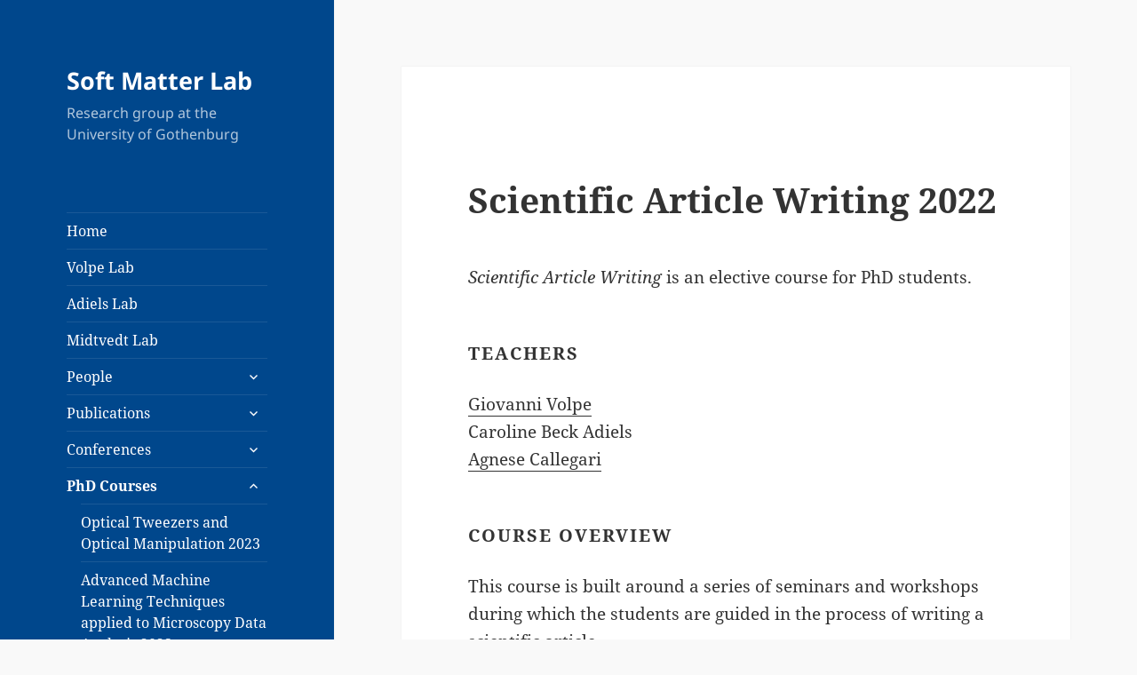

--- FILE ---
content_type: text/html; charset=UTF-8
request_url: http://softmatterlab.org/courses/scientific-article-writing-2022/
body_size: 13975
content:
<!DOCTYPE html>
<html lang="en" class="no-js">
<head>
	<meta charset="UTF-8">
	<meta name="viewport" content="width=device-width, initial-scale=1.0">
	<link rel="profile" href="https://gmpg.org/xfn/11">
	<link rel="pingback" href="http://softmatterlab.org/xmlrpc.php">
	<script>
(function(html){html.className = html.className.replace(/\bno-js\b/,'js')})(document.documentElement);
//# sourceURL=twentyfifteen_javascript_detection
</script>
<title>Scientific Article Writing 2022 &#8211; Soft Matter Lab</title>
<meta name='robots' content='max-image-preview:large' />
	<style>img:is([sizes="auto" i], [sizes^="auto," i]) { contain-intrinsic-size: 3000px 1500px }</style>
	<link rel='dns-prefetch' href='//secure.gravatar.com' />
<link rel='dns-prefetch' href='//stats.wp.com' />
<link rel='dns-prefetch' href='//v0.wordpress.com' />
<link rel="alternate" type="application/rss+xml" title="Soft Matter Lab &raquo; Feed" href="https://softmatterlab.org/feed/" />
<link rel="alternate" type="application/rss+xml" title="Soft Matter Lab &raquo; Comments Feed" href="https://softmatterlab.org/comments/feed/" />
<script>
window._wpemojiSettings = {"baseUrl":"https:\/\/s.w.org\/images\/core\/emoji\/16.0.1\/72x72\/","ext":".png","svgUrl":"https:\/\/s.w.org\/images\/core\/emoji\/16.0.1\/svg\/","svgExt":".svg","source":{"concatemoji":"http:\/\/softmatterlab.org\/wp-includes\/js\/wp-emoji-release.min.js?ver=6.8.3"}};
/*! This file is auto-generated */
!function(s,n){var o,i,e;function c(e){try{var t={supportTests:e,timestamp:(new Date).valueOf()};sessionStorage.setItem(o,JSON.stringify(t))}catch(e){}}function p(e,t,n){e.clearRect(0,0,e.canvas.width,e.canvas.height),e.fillText(t,0,0);var t=new Uint32Array(e.getImageData(0,0,e.canvas.width,e.canvas.height).data),a=(e.clearRect(0,0,e.canvas.width,e.canvas.height),e.fillText(n,0,0),new Uint32Array(e.getImageData(0,0,e.canvas.width,e.canvas.height).data));return t.every(function(e,t){return e===a[t]})}function u(e,t){e.clearRect(0,0,e.canvas.width,e.canvas.height),e.fillText(t,0,0);for(var n=e.getImageData(16,16,1,1),a=0;a<n.data.length;a++)if(0!==n.data[a])return!1;return!0}function f(e,t,n,a){switch(t){case"flag":return n(e,"\ud83c\udff3\ufe0f\u200d\u26a7\ufe0f","\ud83c\udff3\ufe0f\u200b\u26a7\ufe0f")?!1:!n(e,"\ud83c\udde8\ud83c\uddf6","\ud83c\udde8\u200b\ud83c\uddf6")&&!n(e,"\ud83c\udff4\udb40\udc67\udb40\udc62\udb40\udc65\udb40\udc6e\udb40\udc67\udb40\udc7f","\ud83c\udff4\u200b\udb40\udc67\u200b\udb40\udc62\u200b\udb40\udc65\u200b\udb40\udc6e\u200b\udb40\udc67\u200b\udb40\udc7f");case"emoji":return!a(e,"\ud83e\udedf")}return!1}function g(e,t,n,a){var r="undefined"!=typeof WorkerGlobalScope&&self instanceof WorkerGlobalScope?new OffscreenCanvas(300,150):s.createElement("canvas"),o=r.getContext("2d",{willReadFrequently:!0}),i=(o.textBaseline="top",o.font="600 32px Arial",{});return e.forEach(function(e){i[e]=t(o,e,n,a)}),i}function t(e){var t=s.createElement("script");t.src=e,t.defer=!0,s.head.appendChild(t)}"undefined"!=typeof Promise&&(o="wpEmojiSettingsSupports",i=["flag","emoji"],n.supports={everything:!0,everythingExceptFlag:!0},e=new Promise(function(e){s.addEventListener("DOMContentLoaded",e,{once:!0})}),new Promise(function(t){var n=function(){try{var e=JSON.parse(sessionStorage.getItem(o));if("object"==typeof e&&"number"==typeof e.timestamp&&(new Date).valueOf()<e.timestamp+604800&&"object"==typeof e.supportTests)return e.supportTests}catch(e){}return null}();if(!n){if("undefined"!=typeof Worker&&"undefined"!=typeof OffscreenCanvas&&"undefined"!=typeof URL&&URL.createObjectURL&&"undefined"!=typeof Blob)try{var e="postMessage("+g.toString()+"("+[JSON.stringify(i),f.toString(),p.toString(),u.toString()].join(",")+"));",a=new Blob([e],{type:"text/javascript"}),r=new Worker(URL.createObjectURL(a),{name:"wpTestEmojiSupports"});return void(r.onmessage=function(e){c(n=e.data),r.terminate(),t(n)})}catch(e){}c(n=g(i,f,p,u))}t(n)}).then(function(e){for(var t in e)n.supports[t]=e[t],n.supports.everything=n.supports.everything&&n.supports[t],"flag"!==t&&(n.supports.everythingExceptFlag=n.supports.everythingExceptFlag&&n.supports[t]);n.supports.everythingExceptFlag=n.supports.everythingExceptFlag&&!n.supports.flag,n.DOMReady=!1,n.readyCallback=function(){n.DOMReady=!0}}).then(function(){return e}).then(function(){var e;n.supports.everything||(n.readyCallback(),(e=n.source||{}).concatemoji?t(e.concatemoji):e.wpemoji&&e.twemoji&&(t(e.twemoji),t(e.wpemoji)))}))}((window,document),window._wpemojiSettings);
</script>
<link rel='stylesheet' id='twentyfifteen-jetpack-css' href='http://softmatterlab.org/wp-content/plugins/jetpack/modules/theme-tools/compat/twentyfifteen.css?ver=15.4' media='all' />
<style id='wp-emoji-styles-inline-css'>

	img.wp-smiley, img.emoji {
		display: inline !important;
		border: none !important;
		box-shadow: none !important;
		height: 1em !important;
		width: 1em !important;
		margin: 0 0.07em !important;
		vertical-align: -0.1em !important;
		background: none !important;
		padding: 0 !important;
	}
</style>
<link rel='stylesheet' id='wp-block-library-css' href='http://softmatterlab.org/wp-includes/css/dist/block-library/style.min.css?ver=6.8.3' media='all' />
<style id='wp-block-library-theme-inline-css'>
.wp-block-audio :where(figcaption){color:#555;font-size:13px;text-align:center}.is-dark-theme .wp-block-audio :where(figcaption){color:#ffffffa6}.wp-block-audio{margin:0 0 1em}.wp-block-code{border:1px solid #ccc;border-radius:4px;font-family:Menlo,Consolas,monaco,monospace;padding:.8em 1em}.wp-block-embed :where(figcaption){color:#555;font-size:13px;text-align:center}.is-dark-theme .wp-block-embed :where(figcaption){color:#ffffffa6}.wp-block-embed{margin:0 0 1em}.blocks-gallery-caption{color:#555;font-size:13px;text-align:center}.is-dark-theme .blocks-gallery-caption{color:#ffffffa6}:root :where(.wp-block-image figcaption){color:#555;font-size:13px;text-align:center}.is-dark-theme :root :where(.wp-block-image figcaption){color:#ffffffa6}.wp-block-image{margin:0 0 1em}.wp-block-pullquote{border-bottom:4px solid;border-top:4px solid;color:currentColor;margin-bottom:1.75em}.wp-block-pullquote cite,.wp-block-pullquote footer,.wp-block-pullquote__citation{color:currentColor;font-size:.8125em;font-style:normal;text-transform:uppercase}.wp-block-quote{border-left:.25em solid;margin:0 0 1.75em;padding-left:1em}.wp-block-quote cite,.wp-block-quote footer{color:currentColor;font-size:.8125em;font-style:normal;position:relative}.wp-block-quote:where(.has-text-align-right){border-left:none;border-right:.25em solid;padding-left:0;padding-right:1em}.wp-block-quote:where(.has-text-align-center){border:none;padding-left:0}.wp-block-quote.is-large,.wp-block-quote.is-style-large,.wp-block-quote:where(.is-style-plain){border:none}.wp-block-search .wp-block-search__label{font-weight:700}.wp-block-search__button{border:1px solid #ccc;padding:.375em .625em}:where(.wp-block-group.has-background){padding:1.25em 2.375em}.wp-block-separator.has-css-opacity{opacity:.4}.wp-block-separator{border:none;border-bottom:2px solid;margin-left:auto;margin-right:auto}.wp-block-separator.has-alpha-channel-opacity{opacity:1}.wp-block-separator:not(.is-style-wide):not(.is-style-dots){width:100px}.wp-block-separator.has-background:not(.is-style-dots){border-bottom:none;height:1px}.wp-block-separator.has-background:not(.is-style-wide):not(.is-style-dots){height:2px}.wp-block-table{margin:0 0 1em}.wp-block-table td,.wp-block-table th{word-break:normal}.wp-block-table :where(figcaption){color:#555;font-size:13px;text-align:center}.is-dark-theme .wp-block-table :where(figcaption){color:#ffffffa6}.wp-block-video :where(figcaption){color:#555;font-size:13px;text-align:center}.is-dark-theme .wp-block-video :where(figcaption){color:#ffffffa6}.wp-block-video{margin:0 0 1em}:root :where(.wp-block-template-part.has-background){margin-bottom:0;margin-top:0;padding:1.25em 2.375em}
</style>
<style id='classic-theme-styles-inline-css'>
/*! This file is auto-generated */
.wp-block-button__link{color:#fff;background-color:#32373c;border-radius:9999px;box-shadow:none;text-decoration:none;padding:calc(.667em + 2px) calc(1.333em + 2px);font-size:1.125em}.wp-block-file__button{background:#32373c;color:#fff;text-decoration:none}
</style>
<link rel='stylesheet' id='mediaelement-css' href='http://softmatterlab.org/wp-includes/js/mediaelement/mediaelementplayer-legacy.min.css?ver=4.2.17' media='all' />
<link rel='stylesheet' id='wp-mediaelement-css' href='http://softmatterlab.org/wp-includes/js/mediaelement/wp-mediaelement.min.css?ver=6.8.3' media='all' />
<style id='jetpack-sharing-buttons-style-inline-css'>
.jetpack-sharing-buttons__services-list{display:flex;flex-direction:row;flex-wrap:wrap;gap:0;list-style-type:none;margin:5px;padding:0}.jetpack-sharing-buttons__services-list.has-small-icon-size{font-size:12px}.jetpack-sharing-buttons__services-list.has-normal-icon-size{font-size:16px}.jetpack-sharing-buttons__services-list.has-large-icon-size{font-size:24px}.jetpack-sharing-buttons__services-list.has-huge-icon-size{font-size:36px}@media print{.jetpack-sharing-buttons__services-list{display:none!important}}.editor-styles-wrapper .wp-block-jetpack-sharing-buttons{gap:0;padding-inline-start:0}ul.jetpack-sharing-buttons__services-list.has-background{padding:1.25em 2.375em}
</style>
<link rel='stylesheet' id='font-awesome-css' href='http://softmatterlab.org/wp-content/plugins/contact-widgets/assets/css/font-awesome.min.css?ver=4.7.0' media='all' />
<style id='global-styles-inline-css'>
:root{--wp--preset--aspect-ratio--square: 1;--wp--preset--aspect-ratio--4-3: 4/3;--wp--preset--aspect-ratio--3-4: 3/4;--wp--preset--aspect-ratio--3-2: 3/2;--wp--preset--aspect-ratio--2-3: 2/3;--wp--preset--aspect-ratio--16-9: 16/9;--wp--preset--aspect-ratio--9-16: 9/16;--wp--preset--color--black: #000000;--wp--preset--color--cyan-bluish-gray: #abb8c3;--wp--preset--color--white: #fff;--wp--preset--color--pale-pink: #f78da7;--wp--preset--color--vivid-red: #cf2e2e;--wp--preset--color--luminous-vivid-orange: #ff6900;--wp--preset--color--luminous-vivid-amber: #fcb900;--wp--preset--color--light-green-cyan: #7bdcb5;--wp--preset--color--vivid-green-cyan: #00d084;--wp--preset--color--pale-cyan-blue: #8ed1fc;--wp--preset--color--vivid-cyan-blue: #0693e3;--wp--preset--color--vivid-purple: #9b51e0;--wp--preset--color--dark-gray: #111;--wp--preset--color--light-gray: #f1f1f1;--wp--preset--color--yellow: #f4ca16;--wp--preset--color--dark-brown: #352712;--wp--preset--color--medium-pink: #e53b51;--wp--preset--color--light-pink: #ffe5d1;--wp--preset--color--dark-purple: #2e2256;--wp--preset--color--purple: #674970;--wp--preset--color--blue-gray: #22313f;--wp--preset--color--bright-blue: #55c3dc;--wp--preset--color--light-blue: #e9f2f9;--wp--preset--gradient--vivid-cyan-blue-to-vivid-purple: linear-gradient(135deg,rgba(6,147,227,1) 0%,rgb(155,81,224) 100%);--wp--preset--gradient--light-green-cyan-to-vivid-green-cyan: linear-gradient(135deg,rgb(122,220,180) 0%,rgb(0,208,130) 100%);--wp--preset--gradient--luminous-vivid-amber-to-luminous-vivid-orange: linear-gradient(135deg,rgba(252,185,0,1) 0%,rgba(255,105,0,1) 100%);--wp--preset--gradient--luminous-vivid-orange-to-vivid-red: linear-gradient(135deg,rgba(255,105,0,1) 0%,rgb(207,46,46) 100%);--wp--preset--gradient--very-light-gray-to-cyan-bluish-gray: linear-gradient(135deg,rgb(238,238,238) 0%,rgb(169,184,195) 100%);--wp--preset--gradient--cool-to-warm-spectrum: linear-gradient(135deg,rgb(74,234,220) 0%,rgb(151,120,209) 20%,rgb(207,42,186) 40%,rgb(238,44,130) 60%,rgb(251,105,98) 80%,rgb(254,248,76) 100%);--wp--preset--gradient--blush-light-purple: linear-gradient(135deg,rgb(255,206,236) 0%,rgb(152,150,240) 100%);--wp--preset--gradient--blush-bordeaux: linear-gradient(135deg,rgb(254,205,165) 0%,rgb(254,45,45) 50%,rgb(107,0,62) 100%);--wp--preset--gradient--luminous-dusk: linear-gradient(135deg,rgb(255,203,112) 0%,rgb(199,81,192) 50%,rgb(65,88,208) 100%);--wp--preset--gradient--pale-ocean: linear-gradient(135deg,rgb(255,245,203) 0%,rgb(182,227,212) 50%,rgb(51,167,181) 100%);--wp--preset--gradient--electric-grass: linear-gradient(135deg,rgb(202,248,128) 0%,rgb(113,206,126) 100%);--wp--preset--gradient--midnight: linear-gradient(135deg,rgb(2,3,129) 0%,rgb(40,116,252) 100%);--wp--preset--gradient--dark-gray-gradient-gradient: linear-gradient(90deg, rgba(17,17,17,1) 0%, rgba(42,42,42,1) 100%);--wp--preset--gradient--light-gray-gradient: linear-gradient(90deg, rgba(241,241,241,1) 0%, rgba(215,215,215,1) 100%);--wp--preset--gradient--white-gradient: linear-gradient(90deg, rgba(255,255,255,1) 0%, rgba(230,230,230,1) 100%);--wp--preset--gradient--yellow-gradient: linear-gradient(90deg, rgba(244,202,22,1) 0%, rgba(205,168,10,1) 100%);--wp--preset--gradient--dark-brown-gradient: linear-gradient(90deg, rgba(53,39,18,1) 0%, rgba(91,67,31,1) 100%);--wp--preset--gradient--medium-pink-gradient: linear-gradient(90deg, rgba(229,59,81,1) 0%, rgba(209,28,51,1) 100%);--wp--preset--gradient--light-pink-gradient: linear-gradient(90deg, rgba(255,229,209,1) 0%, rgba(255,200,158,1) 100%);--wp--preset--gradient--dark-purple-gradient: linear-gradient(90deg, rgba(46,34,86,1) 0%, rgba(66,48,123,1) 100%);--wp--preset--gradient--purple-gradient: linear-gradient(90deg, rgba(103,73,112,1) 0%, rgba(131,93,143,1) 100%);--wp--preset--gradient--blue-gray-gradient: linear-gradient(90deg, rgba(34,49,63,1) 0%, rgba(52,75,96,1) 100%);--wp--preset--gradient--bright-blue-gradient: linear-gradient(90deg, rgba(85,195,220,1) 0%, rgba(43,180,211,1) 100%);--wp--preset--gradient--light-blue-gradient: linear-gradient(90deg, rgba(233,242,249,1) 0%, rgba(193,218,238,1) 100%);--wp--preset--font-size--small: 13px;--wp--preset--font-size--medium: 20px;--wp--preset--font-size--large: 36px;--wp--preset--font-size--x-large: 42px;--wp--preset--spacing--20: 0.44rem;--wp--preset--spacing--30: 0.67rem;--wp--preset--spacing--40: 1rem;--wp--preset--spacing--50: 1.5rem;--wp--preset--spacing--60: 2.25rem;--wp--preset--spacing--70: 3.38rem;--wp--preset--spacing--80: 5.06rem;--wp--preset--shadow--natural: 6px 6px 9px rgba(0, 0, 0, 0.2);--wp--preset--shadow--deep: 12px 12px 50px rgba(0, 0, 0, 0.4);--wp--preset--shadow--sharp: 6px 6px 0px rgba(0, 0, 0, 0.2);--wp--preset--shadow--outlined: 6px 6px 0px -3px rgba(255, 255, 255, 1), 6px 6px rgba(0, 0, 0, 1);--wp--preset--shadow--crisp: 6px 6px 0px rgba(0, 0, 0, 1);}:where(.is-layout-flex){gap: 0.5em;}:where(.is-layout-grid){gap: 0.5em;}body .is-layout-flex{display: flex;}.is-layout-flex{flex-wrap: wrap;align-items: center;}.is-layout-flex > :is(*, div){margin: 0;}body .is-layout-grid{display: grid;}.is-layout-grid > :is(*, div){margin: 0;}:where(.wp-block-columns.is-layout-flex){gap: 2em;}:where(.wp-block-columns.is-layout-grid){gap: 2em;}:where(.wp-block-post-template.is-layout-flex){gap: 1.25em;}:where(.wp-block-post-template.is-layout-grid){gap: 1.25em;}.has-black-color{color: var(--wp--preset--color--black) !important;}.has-cyan-bluish-gray-color{color: var(--wp--preset--color--cyan-bluish-gray) !important;}.has-white-color{color: var(--wp--preset--color--white) !important;}.has-pale-pink-color{color: var(--wp--preset--color--pale-pink) !important;}.has-vivid-red-color{color: var(--wp--preset--color--vivid-red) !important;}.has-luminous-vivid-orange-color{color: var(--wp--preset--color--luminous-vivid-orange) !important;}.has-luminous-vivid-amber-color{color: var(--wp--preset--color--luminous-vivid-amber) !important;}.has-light-green-cyan-color{color: var(--wp--preset--color--light-green-cyan) !important;}.has-vivid-green-cyan-color{color: var(--wp--preset--color--vivid-green-cyan) !important;}.has-pale-cyan-blue-color{color: var(--wp--preset--color--pale-cyan-blue) !important;}.has-vivid-cyan-blue-color{color: var(--wp--preset--color--vivid-cyan-blue) !important;}.has-vivid-purple-color{color: var(--wp--preset--color--vivid-purple) !important;}.has-black-background-color{background-color: var(--wp--preset--color--black) !important;}.has-cyan-bluish-gray-background-color{background-color: var(--wp--preset--color--cyan-bluish-gray) !important;}.has-white-background-color{background-color: var(--wp--preset--color--white) !important;}.has-pale-pink-background-color{background-color: var(--wp--preset--color--pale-pink) !important;}.has-vivid-red-background-color{background-color: var(--wp--preset--color--vivid-red) !important;}.has-luminous-vivid-orange-background-color{background-color: var(--wp--preset--color--luminous-vivid-orange) !important;}.has-luminous-vivid-amber-background-color{background-color: var(--wp--preset--color--luminous-vivid-amber) !important;}.has-light-green-cyan-background-color{background-color: var(--wp--preset--color--light-green-cyan) !important;}.has-vivid-green-cyan-background-color{background-color: var(--wp--preset--color--vivid-green-cyan) !important;}.has-pale-cyan-blue-background-color{background-color: var(--wp--preset--color--pale-cyan-blue) !important;}.has-vivid-cyan-blue-background-color{background-color: var(--wp--preset--color--vivid-cyan-blue) !important;}.has-vivid-purple-background-color{background-color: var(--wp--preset--color--vivid-purple) !important;}.has-black-border-color{border-color: var(--wp--preset--color--black) !important;}.has-cyan-bluish-gray-border-color{border-color: var(--wp--preset--color--cyan-bluish-gray) !important;}.has-white-border-color{border-color: var(--wp--preset--color--white) !important;}.has-pale-pink-border-color{border-color: var(--wp--preset--color--pale-pink) !important;}.has-vivid-red-border-color{border-color: var(--wp--preset--color--vivid-red) !important;}.has-luminous-vivid-orange-border-color{border-color: var(--wp--preset--color--luminous-vivid-orange) !important;}.has-luminous-vivid-amber-border-color{border-color: var(--wp--preset--color--luminous-vivid-amber) !important;}.has-light-green-cyan-border-color{border-color: var(--wp--preset--color--light-green-cyan) !important;}.has-vivid-green-cyan-border-color{border-color: var(--wp--preset--color--vivid-green-cyan) !important;}.has-pale-cyan-blue-border-color{border-color: var(--wp--preset--color--pale-cyan-blue) !important;}.has-vivid-cyan-blue-border-color{border-color: var(--wp--preset--color--vivid-cyan-blue) !important;}.has-vivid-purple-border-color{border-color: var(--wp--preset--color--vivid-purple) !important;}.has-vivid-cyan-blue-to-vivid-purple-gradient-background{background: var(--wp--preset--gradient--vivid-cyan-blue-to-vivid-purple) !important;}.has-light-green-cyan-to-vivid-green-cyan-gradient-background{background: var(--wp--preset--gradient--light-green-cyan-to-vivid-green-cyan) !important;}.has-luminous-vivid-amber-to-luminous-vivid-orange-gradient-background{background: var(--wp--preset--gradient--luminous-vivid-amber-to-luminous-vivid-orange) !important;}.has-luminous-vivid-orange-to-vivid-red-gradient-background{background: var(--wp--preset--gradient--luminous-vivid-orange-to-vivid-red) !important;}.has-very-light-gray-to-cyan-bluish-gray-gradient-background{background: var(--wp--preset--gradient--very-light-gray-to-cyan-bluish-gray) !important;}.has-cool-to-warm-spectrum-gradient-background{background: var(--wp--preset--gradient--cool-to-warm-spectrum) !important;}.has-blush-light-purple-gradient-background{background: var(--wp--preset--gradient--blush-light-purple) !important;}.has-blush-bordeaux-gradient-background{background: var(--wp--preset--gradient--blush-bordeaux) !important;}.has-luminous-dusk-gradient-background{background: var(--wp--preset--gradient--luminous-dusk) !important;}.has-pale-ocean-gradient-background{background: var(--wp--preset--gradient--pale-ocean) !important;}.has-electric-grass-gradient-background{background: var(--wp--preset--gradient--electric-grass) !important;}.has-midnight-gradient-background{background: var(--wp--preset--gradient--midnight) !important;}.has-small-font-size{font-size: var(--wp--preset--font-size--small) !important;}.has-medium-font-size{font-size: var(--wp--preset--font-size--medium) !important;}.has-large-font-size{font-size: var(--wp--preset--font-size--large) !important;}.has-x-large-font-size{font-size: var(--wp--preset--font-size--x-large) !important;}
:where(.wp-block-post-template.is-layout-flex){gap: 1.25em;}:where(.wp-block-post-template.is-layout-grid){gap: 1.25em;}
:where(.wp-block-columns.is-layout-flex){gap: 2em;}:where(.wp-block-columns.is-layout-grid){gap: 2em;}
:root :where(.wp-block-pullquote){font-size: 1.5em;line-height: 1.6;}
</style>
<link rel='stylesheet' id='wpdm-fonticon-css' href='http://softmatterlab.org/wp-content/plugins/download-manager/assets/wpdm-iconfont/css/wpdm-icons.css?ver=6.8.3' media='all' />
<link rel='stylesheet' id='wpdm-front-css' href='http://softmatterlab.org/wp-content/plugins/download-manager/assets/css/front.min.css?ver=6.8.3' media='all' />
<link rel='stylesheet' id='parent-style-css' href='http://softmatterlab.org/wp-content/themes/twentyfifteen/style.css?ver=6.8.3' media='all' />
<link rel='stylesheet' id='child-style-css' href='http://softmatterlab.org/wp-content/themes/softmatterlab2018/style.css?ver=6.8.3' media='all' />
<link rel='stylesheet' id='twentyfifteen-fonts-css' href='http://softmatterlab.org/wp-content/themes/twentyfifteen/assets/fonts/noto-sans-plus-noto-serif-plus-inconsolata.css?ver=20230328' media='all' />
<link rel='stylesheet' id='genericons-css' href='http://softmatterlab.org/wp-content/plugins/jetpack/_inc/genericons/genericons/genericons.css?ver=3.1' media='all' />
<link rel='stylesheet' id='twentyfifteen-style-css' href='http://softmatterlab.org/wp-content/themes/softmatterlab2018/style.css?ver=20251202' media='all' />
<style id='twentyfifteen-style-inline-css'>

		/* Custom Header Background Color */
		body:before,
		.site-header {
			background-color: #00478c;
		}

		@media screen and (min-width: 59.6875em) {
			.site-header,
			.secondary {
				background-color: transparent;
			}

			.widget button,
			.widget input[type="button"],
			.widget input[type="reset"],
			.widget input[type="submit"],
			.widget_calendar tbody a,
			.widget_calendar tbody a:hover,
			.widget_calendar tbody a:focus {
				color: #00478c;
			}
		}
	

		/* Custom Sidebar Text Color */
		.site-title a,
		.site-description,
		.secondary-toggle:before {
			color: #ffffff;
		}

		.site-title a:hover,
		.site-title a:focus {
			color: rgba( 255, 255, 255, 0.7);
		}

		.secondary-toggle {
			border-color: rgba( 255, 255, 255, 0.1);
		}

		.secondary-toggle:hover,
		.secondary-toggle:focus {
			border-color: rgba( 255, 255, 255, 0.3);
		}

		.site-title a {
			outline-color: rgba( 255, 255, 255, 0.3);
		}

		@media screen and (min-width: 59.6875em) {
			.secondary a,
			.dropdown-toggle:after,
			.widget-title,
			.widget blockquote cite,
			.widget blockquote small {
				color: #ffffff;
			}

			.widget button,
			.widget input[type="button"],
			.widget input[type="reset"],
			.widget input[type="submit"],
			.widget_calendar tbody a {
				background-color: #ffffff;
			}

			.textwidget a {
				border-color: #ffffff;
			}

			.secondary a:hover,
			.secondary a:focus,
			.main-navigation .menu-item-description,
			.widget,
			.widget blockquote,
			.widget .wp-caption-text,
			.widget .gallery-caption {
				color: rgba( 255, 255, 255, 0.7);
			}

			.widget button:hover,
			.widget button:focus,
			.widget input[type="button"]:hover,
			.widget input[type="button"]:focus,
			.widget input[type="reset"]:hover,
			.widget input[type="reset"]:focus,
			.widget input[type="submit"]:hover,
			.widget input[type="submit"]:focus,
			.widget_calendar tbody a:hover,
			.widget_calendar tbody a:focus {
				background-color: rgba( 255, 255, 255, 0.7);
			}

			.widget blockquote {
				border-color: rgba( 255, 255, 255, 0.7);
			}

			.main-navigation ul,
			.main-navigation li,
			.secondary-toggle,
			.widget input,
			.widget textarea,
			.widget table,
			.widget th,
			.widget td,
			.widget pre,
			.widget li,
			.widget_categories .children,
			.widget_nav_menu .sub-menu,
			.widget_pages .children,
			.widget abbr[title] {
				border-color: rgba( 255, 255, 255, 0.1);
			}

			.dropdown-toggle:hover,
			.dropdown-toggle:focus,
			.widget hr {
				background-color: rgba( 255, 255, 255, 0.1);
			}

			.widget input:focus,
			.widget textarea:focus {
				border-color: rgba( 255, 255, 255, 0.3);
			}

			.sidebar a:focus,
			.dropdown-toggle:focus {
				outline-color: rgba( 255, 255, 255, 0.3);
			}
		}
	
</style>
<link rel='stylesheet' id='twentyfifteen-block-style-css' href='http://softmatterlab.org/wp-content/themes/twentyfifteen/css/blocks.css?ver=20240715' media='all' />
<script src="http://softmatterlab.org/wp-includes/js/jquery/jquery.min.js?ver=3.7.1" id="jquery-core-js"></script>
<script src="http://softmatterlab.org/wp-includes/js/jquery/jquery-migrate.min.js?ver=3.4.1" id="jquery-migrate-js"></script>
<script src="http://softmatterlab.org/wp-content/plugins/download-manager/assets/js/wpdm.min.js?ver=6.8.3" id="wpdm-frontend-js-js"></script>
<script id="wpdm-frontjs-js-extra">
var wpdm_url = {"home":"https:\/\/softmatterlab.org\/","site":"http:\/\/softmatterlab.org\/","ajax":"https:\/\/softmatterlab.org\/wp-admin\/admin-ajax.php"};
var wpdm_js = {"spinner":"<i class=\"wpdm-icon wpdm-sun wpdm-spin\"><\/i>","client_id":"260069efe83545f173a871f3433da4b8"};
var wpdm_strings = {"pass_var":"Password Verified!","pass_var_q":"Please click following button to start download.","start_dl":"Start Download"};
</script>
<script src="http://softmatterlab.org/wp-content/plugins/download-manager/assets/js/front.min.js?ver=3.3.44" id="wpdm-frontjs-js"></script>
<script id="twentyfifteen-script-js-extra">
var screenReaderText = {"expand":"<span class=\"screen-reader-text\">expand child menu<\/span>","collapse":"<span class=\"screen-reader-text\">collapse child menu<\/span>"};
</script>
<script src="http://softmatterlab.org/wp-content/themes/twentyfifteen/js/functions.js?ver=20250729" id="twentyfifteen-script-js" defer data-wp-strategy="defer"></script>
<link rel="https://api.w.org/" href="https://softmatterlab.org/wp-json/" /><link rel="alternate" title="JSON" type="application/json" href="https://softmatterlab.org/wp-json/wp/v2/pages/4951" /><link rel="EditURI" type="application/rsd+xml" title="RSD" href="https://softmatterlab.org/xmlrpc.php?rsd" />
<meta name="generator" content="WordPress 6.8.3" />
<link rel="canonical" href="https://softmatterlab.org/courses/scientific-article-writing-2022/" />
<link rel='shortlink' href='https://wp.me/P94u29-1hR' />
<link rel="alternate" title="oEmbed (JSON)" type="application/json+oembed" href="https://softmatterlab.org/wp-json/oembed/1.0/embed?url=https%3A%2F%2Fsoftmatterlab.org%2Fcourses%2Fscientific-article-writing-2022%2F" />
<link rel="alternate" title="oEmbed (XML)" type="text/xml+oembed" href="https://softmatterlab.org/wp-json/oembed/1.0/embed?url=https%3A%2F%2Fsoftmatterlab.org%2Fcourses%2Fscientific-article-writing-2022%2F&#038;format=xml" />
	<style>img#wpstats{display:none}</style>
		<style id="custom-background-css">
body.custom-background { background-color: #f9f9f9; }
</style>
	
<!-- Jetpack Open Graph Tags -->
<meta property="og:type" content="article" />
<meta property="og:title" content="Scientific Article Writing 2022" />
<meta property="og:url" content="https://softmatterlab.org/courses/scientific-article-writing-2022/" />
<meta property="og:description" content="Scientific Article Writing is an elective course for PhD students. Teachers Giovanni Volpe Caroline Beck Adiels Agnese Callegari Course overview This course is built around a series of seminars and…" />
<meta property="article:published_time" content="2022-03-08T12:49:11+00:00" />
<meta property="article:modified_time" content="2022-03-08T13:23:45+00:00" />
<meta property="og:site_name" content="Soft Matter Lab" />
<meta property="og:image" content="https://s0.wp.com/i/blank.jpg" />
<meta property="og:image:width" content="200" />
<meta property="og:image:height" content="200" />
<meta property="og:image:alt" content="" />
<meta name="twitter:text:title" content="Scientific Article Writing 2022" />
<meta name="twitter:card" content="summary" />

<!-- End Jetpack Open Graph Tags -->
		<style id="wp-custom-css">
			/* post-2 = home */
.post-2 h1, 
/* post-5 = people */
.post-5 h1, 
/* post-504 = OT Book */
.post-504 h1,
/* post-1206 = OTS2-2018 */
.post-1206 h1, 
/* post-4619 = SOCS Book */
.post-4619 h1, 
/* post-7231 = Deep Learning Crash Course */
.post-7231 h1 
{
	display:none;
}

/* page */
.page .post-thumbnail,
/* post-696 = Ercag Pince PhD Thesis*/
.post-696 .post-thumbnail,
/* post-1201 = Rafal Piwowarczyk Master Thesis*/
.post-1201 .post-thumbnail, 
/* post-1373 = Mite Mijalkov PhD Thesis*/
.post-1373 .post-thumbnail,
/* post-1667 = Freddie Ogemark & Maximilien Leyman Master Thesis */
.post-1667 .post-thumbnail,
/* post-2362 = Falko Schmidt half-time seminar*/
.post-2362 .post-thumbnail,
/* post-2364 = Theo Berglin & Adam Liberda Master Thes*/
.post-2364 .post-thumbnail,
/* post-2367 = Martin Selin Master Theis*/
.post-2367 .post-thumbnail,
/* post-2370 = Adrian Leidegren Master Theis*/
.post-2370 .post-thumbnail
{
	display:block;
}

/* People - person-list*/
.person-list li {
	list-style-type:none;
	margin-top:15px;
	margin-bottom:15px;
}

/* News - news-list */
.news-list .display-posts-listing .listing-item {
	list-style-type:none;
	min-height:50px;
	margin-top:25px;
	margin-bottom:25px;
}

.news-list .display-posts-listing .listing-item .title {
	border:none;
}

.news-list .display-posts-listing .listing-item .image {
	float:right;
	height:50px;
	width:50px;
	margin-right:10px;
	border:none;
}

.news-list .display-posts-listing .listing-item .date {
	font-size:smaller;
	display:block;
}

@media screen and (max-width: 600px) {
	.article-list .display-posts-listing .listing-item .image {
		float:none;
	}
}

/* Publications - presentation-list */
.presentation-list .display-posts-listing .listing-item {
	list-style-type:none;
	min-height:25px;
	margin-top:25px;
	margin-bottom:25px;
}

.presentation-list .display-posts-listing .listing-item .title {
	font-size:larger;
	border:none;
}

/* Publications - article-list */
.article-list .display-posts-listing .listing-item {
	list-style-type:none;
	min-height:150px;
	margin-top:25px;
	margin-bottom:25px;
}

.article-list .display-posts-listing .listing-item .title {
	font-size:larger;
	border:none;
}

.article-list .display-posts-listing .listing-item .image {
	float:left;
	height:150px;
	margin-right:10px;
	border:none;
}

@media screen and (max-width: 600px) {
	.article-list .display-posts-listing .listing-item .image {
		float:none;
	}
}

/* article-list presentation-list */
.article-list li,
.presentation-list  li {
	margin-top:25px;
	margin-bottom:25px;
}

.article-list li strong a,
.presentation-list li a {
	border:none;
}

/* article-image */
.post-thumbnail {
	display:none;
}

.entry-title{
	padding-top:50px;
}

.article-image {
	float:right;
	margin:10px;
}




/* Responsive Table in Cnference and Courses */
.conf-cour-table {
width: 100%;
display: table;
}

.conf-cour-table-body{
display: table-row-group;
}

.conf-cour-table-row{
display: table-row;
}

.conf-cour-cell{
  display: table-cell;
  text-align: left;
  vertical-align: middle;
	padding: 5px;
}

/* logo cell */
.logo-c{
	max-width: 15%;
	font-weight: normal;
}
/* event name cell */
.event-nc {
	width: 80%;
	font-style: normal;
	font-weight: bold;
}
/* date cell */
.date-c {
	font-style: italic;
	font-weight: normal;
}
/* for logo IMG in cell */
.logo-img-cell {
	width: 60px;
  height: auto;
}

/* eliminate border from table */
table, tr, td{
 border:none;
}

.gmail-list table, th, td {
  border: 1px solid black;
  border-collapse: collapse;
}	

		</style>
		<meta name="generator" content="WordPress Download Manager 3.3.44" />
                <style>
        /* WPDM Link Template Styles */        </style>
                <style>

            :root {
                --color-primary: #4a8eff;
                --color-primary-rgb: 74, 142, 255;
                --color-primary-hover: #5998ff;
                --color-primary-active: #3281ff;
                --clr-sec: #6c757d;
                --clr-sec-rgb: 108, 117, 125;
                --clr-sec-hover: #6c757d;
                --clr-sec-active: #6c757d;
                --color-secondary: #6c757d;
                --color-secondary-rgb: 108, 117, 125;
                --color-secondary-hover: #6c757d;
                --color-secondary-active: #6c757d;
                --color-success: #018e11;
                --color-success-rgb: 1, 142, 17;
                --color-success-hover: #0aad01;
                --color-success-active: #0c8c01;
                --color-info: #2CA8FF;
                --color-info-rgb: 44, 168, 255;
                --color-info-hover: #2CA8FF;
                --color-info-active: #2CA8FF;
                --color-warning: #FFB236;
                --color-warning-rgb: 255, 178, 54;
                --color-warning-hover: #FFB236;
                --color-warning-active: #FFB236;
                --color-danger: #ff5062;
                --color-danger-rgb: 255, 80, 98;
                --color-danger-hover: #ff5062;
                --color-danger-active: #ff5062;
                --color-green: #30b570;
                --color-blue: #0073ff;
                --color-purple: #8557D3;
                --color-red: #ff5062;
                --color-muted: rgba(69, 89, 122, 0.6);
                --wpdm-font: "Sen", -apple-system, BlinkMacSystemFont, "Segoe UI", Roboto, Helvetica, Arial, sans-serif, "Apple Color Emoji", "Segoe UI Emoji", "Segoe UI Symbol";
            }

            .wpdm-download-link.btn.btn-primary {
                border-radius: 4px;
            }


        </style>
        </head>

<body class="wp-singular page-template-default page page-id-4951 page-child parent-pageid-4883 custom-background wp-embed-responsive wp-theme-twentyfifteen wp-child-theme-softmatterlab2018">
<div id="page" class="hfeed site">
	<a class="skip-link screen-reader-text" href="#content">
		Skip to content	</a>

	<div id="sidebar" class="sidebar">
		<header id="masthead" class="site-header">
			<div class="site-branding">
									<p class="site-title"><a href="https://softmatterlab.org/" rel="home" >Soft Matter Lab</a></p>
										<p class="site-description">Research group at the University of Gothenburg</p>
				
				<button class="secondary-toggle">Menu and widgets</button>
			</div><!-- .site-branding -->
		</header><!-- .site-header -->

			<div id="secondary" class="secondary">

					<nav id="site-navigation" class="main-navigation">
				<div class="menu-primary-menu-container"><ul id="menu-primary-menu" class="nav-menu"><li id="menu-item-117" class="menu-item menu-item-type-post_type menu-item-object-page menu-item-home menu-item-117"><a href="https://softmatterlab.org/">Home</a></li>
<li id="menu-item-7582" class="menu-item menu-item-type-post_type menu-item-object-page menu-item-7582"><a href="https://softmatterlab.org/volpe-lab/">Volpe Lab</a></li>
<li id="menu-item-7581" class="menu-item menu-item-type-post_type menu-item-object-page menu-item-7581"><a href="https://softmatterlab.org/adiels-lab/">Adiels Lab</a></li>
<li id="menu-item-7580" class="menu-item menu-item-type-post_type menu-item-object-page menu-item-7580"><a href="https://softmatterlab.org/midtvedt-lab/">Midtvedt Lab</a></li>
<li id="menu-item-116" class="menu-item menu-item-type-post_type menu-item-object-page menu-item-has-children menu-item-116"><a href="https://softmatterlab.org/people/">People</a>
<ul class="sub-menu">
	<li id="menu-item-292" class="menu-item menu-item-type-post_type menu-item-object-page menu-item-292"><a href="https://softmatterlab.org/people/giovanni-volpe/">Giovanni Volpe</a></li>
	<li id="menu-item-7585" class="menu-item menu-item-type-post_type menu-item-object-page menu-item-7585"><a href="https://softmatterlab.org/people/caroline-adiels/">Caroline Adiels</a></li>
	<li id="menu-item-2428" class="menu-item menu-item-type-post_type menu-item-object-page menu-item-2428"><a href="https://softmatterlab.org/people/daniel-midtvedt/">Daniel Midtvedt</a></li>
	<li id="menu-item-5033" class="menu-item menu-item-type-post_type menu-item-object-page menu-item-5033"><a href="https://softmatterlab.org/people/giuseppe-pesce/">Giuseppe Pesce</a></li>
	<li id="menu-item-2590" class="menu-item menu-item-type-post_type menu-item-object-page menu-item-2590"><a href="https://softmatterlab.org/people/agnese-callegari/">Agnese Callegari</a></li>
	<li id="menu-item-7583" class="menu-item menu-item-type-post_type menu-item-object-page menu-item-7583"><a href="https://softmatterlab.org/people/charlotte-hamngren-blomqvist/">Charlotte Hamngren Blomqvist</a></li>
	<li id="menu-item-7793" class="menu-item menu-item-type-post_type menu-item-object-page menu-item-7793"><a href="https://softmatterlab.org/people/sreekanth-k-manikandan/">Sreekanth K. Manikandan</a></li>
	<li id="menu-item-6402" class="menu-item menu-item-type-post_type menu-item-object-page menu-item-6402"><a href="https://softmatterlab.org/people/antonio-ciarlo/">Antonio Ciarlo</a></li>
	<li id="menu-item-7599" class="menu-item menu-item-type-post_type menu-item-object-page menu-item-7599"><a href="https://softmatterlab.org/people/erik-olsen/">Erik Olsén</a></li>
	<li id="menu-item-7074" class="menu-item menu-item-type-post_type menu-item-object-page menu-item-7074"><a href="https://softmatterlab.org/people/anoop-c-patil/">Anoop C. Patil</a></li>
	<li id="menu-item-8619" class="menu-item menu-item-type-post_type menu-item-object-page menu-item-8619"><a href="https://softmatterlab.org/people/elisa-ortiz-rivero/">Elisa Ortiz Rivero</a></li>
	<li id="menu-item-7584" class="menu-item menu-item-type-post_type menu-item-object-page menu-item-7584"><a href="https://softmatterlab.org/people/jesus-manuel-antunez-dominguez/">Jesús Manuel Antúnez Domínguez</a></li>
	<li id="menu-item-2923" class="menu-item menu-item-type-post_type menu-item-object-page menu-item-2923"><a href="https://softmatterlab.org/people/harshith-bachimanchi/">Harshith Bachimanchi</a></li>
	<li id="menu-item-3199" class="menu-item menu-item-type-post_type menu-item-object-page menu-item-3199"><a href="https://softmatterlab.org/people/martin-selin/">Martin Selin</a></li>
	<li id="menu-item-3579" class="menu-item menu-item-type-post_type menu-item-object-page menu-item-3579"><a href="https://softmatterlab.org/people/yu-wei-chang/">Yu-Wei Chang</a></li>
	<li id="menu-item-4698" class="menu-item menu-item-type-post_type menu-item-object-page menu-item-4698"><a href="https://softmatterlab.org/people/hari-prakash-thanabalan/">Hari Prakash Thanabalan</a></li>
	<li id="menu-item-5730" class="menu-item menu-item-type-post_type menu-item-object-page menu-item-5730"><a href="https://softmatterlab.org/people/hang-zhao/">Hang Zhao</a></li>
	<li id="menu-item-5729" class="menu-item menu-item-type-post_type menu-item-object-page menu-item-5729"><a href="https://softmatterlab.org/people/vide-ramsten/">Vide Ramsten</a></li>
	<li id="menu-item-6624" class="menu-item menu-item-type-post_type menu-item-object-page menu-item-6624"><a href="https://softmatterlab.org/people/mirja-granfors/">Mirja Granfors</a></li>
	<li id="menu-item-6949" class="menu-item menu-item-type-post_type menu-item-object-page menu-item-6949"><a href="https://softmatterlab.org/people/norma-caridad-palmero-cruz/">Norma Caridad Palmero Cruz</a></li>
	<li id="menu-item-7526" class="menu-item menu-item-type-post_type menu-item-object-page menu-item-7526"><a href="https://softmatterlab.org/people/aaron-domenzain/">Aarón Domenzain</a></li>
	<li id="menu-item-8719" class="menu-item menu-item-type-post_type menu-item-object-page menu-item-8719"><a href="https://softmatterlab.org/people/jiacheng-huang/">Jiacheng Huang</a></li>
	<li id="menu-item-8617" class="menu-item menu-item-type-post_type menu-item-object-page menu-item-8617"><a href="https://softmatterlab.org/people/john-tember/">John Tember</a></li>
	<li id="menu-item-8989" class="menu-item menu-item-type-post_type menu-item-object-page menu-item-8989"><a href="https://softmatterlab.org/people/prakhar-dutta/">Prakhar Dutta</a></li>
	<li id="menu-item-8970" class="menu-item menu-item-type-post_type menu-item-object-page menu-item-8970"><a href="https://softmatterlab.org/people/andrea-schiano-di-colella/">Andrea Schiano di Colella</a></li>
	<li id="menu-item-7586" class="menu-item menu-item-type-post_type menu-item-object-page menu-item-7586"><a href="https://softmatterlab.org/people/daniela-perez-guerrero/">Daniela Pérez Guerrero</a></li>
	<li id="menu-item-8618" class="menu-item menu-item-type-post_type menu-item-object-page menu-item-8618"><a href="https://softmatterlab.org/people/anqi-lyu/">Anqi Lyu</a></li>
	<li id="menu-item-8717" class="menu-item menu-item-type-post_type menu-item-object-page menu-item-8717"><a href="https://softmatterlab.org/people/chinmay-khanolkar/">Chinmay Khanolkar</a></li>
	<li id="menu-item-7588" class="menu-item menu-item-type-post_type menu-item-object-page menu-item-7588"><a href="https://softmatterlab.org/people/berenice-garcia-rodriguez/">Berenice García Rodríguez</a></li>
	<li id="menu-item-7587" class="menu-item menu-item-type-post_type menu-item-object-page menu-item-7587"><a href="https://softmatterlab.org/people/fredrik-skarberg/">Fredrik Skärberg</a></li>
	<li id="menu-item-8716" class="menu-item menu-item-type-post_type menu-item-object-page menu-item-8716"><a href="https://softmatterlab.org/people/xinwen-zhang/">Xinwen Zhang</a></li>
	<li id="menu-item-7608" class="menu-item menu-item-type-post_type menu-item-object-page menu-item-7608"><a href="https://softmatterlab.org/people/linde-viaene/">Linde Viaene</a></li>
	<li id="menu-item-3196" class="menu-item menu-item-type-post_type menu-item-object-page menu-item-3196"><a href="https://softmatterlab.org/people/emiliano-gomez/">Emiliano Gómez</a></li>
</ul>
</li>
<li id="menu-item-389" class="menu-item menu-item-type-post_type menu-item-object-page menu-item-has-children menu-item-389"><a href="https://softmatterlab.org/publications/">Publications</a>
<ul class="sub-menu">
	<li id="menu-item-4826" class="menu-item menu-item-type-post_type menu-item-object-page menu-item-4826"><a href="https://softmatterlab.org/books/">Books</a></li>
	<li id="menu-item-4441" class="menu-item menu-item-type-post_type menu-item-object-page menu-item-4441"><a href="https://softmatterlab.org/publications/preprints/">Preprints</a></li>
	<li id="menu-item-518" class="menu-item menu-item-type-post_type menu-item-object-page menu-item-518"><a href="https://softmatterlab.org/publications/articles/">Articles</a></li>
	<li id="menu-item-514" class="menu-item menu-item-type-post_type menu-item-object-page menu-item-514"><a href="https://softmatterlab.org/publications/phd-theses/">PhD Theses</a></li>
	<li id="menu-item-515" class="menu-item menu-item-type-post_type menu-item-object-page menu-item-515"><a href="https://softmatterlab.org/publications/master-theses/">Master Theses</a></li>
	<li id="menu-item-521" class="menu-item menu-item-type-post_type menu-item-object-page menu-item-521"><a href="https://softmatterlab.org/publications/bachelor-theses/">Bachelor Theses</a></li>
	<li id="menu-item-516" class="menu-item menu-item-type-post_type menu-item-object-page menu-item-516"><a href="https://softmatterlab.org/publications/popular-science/">Popular Science</a></li>
	<li id="menu-item-524" class="menu-item menu-item-type-post_type menu-item-object-page menu-item-524"><a href="https://softmatterlab.org/publications/presentations/">Presentations</a></li>
</ul>
</li>
<li id="menu-item-4888" class="menu-item menu-item-type-post_type menu-item-object-page menu-item-has-children menu-item-4888"><a href="https://softmatterlab.org/conferences/">Conferences</a>
<ul class="sub-menu">
	<li id="menu-item-7195" class="menu-item menu-item-type-post_type menu-item-object-page menu-item-7195"><a href="https://softmatterlab.org/conferences/emerging-topics-in-artificial-intelligence-2024/">Emerging Topics in Artificial Intelligence 2024</a></li>
	<li id="menu-item-6935" class="menu-item menu-item-type-post_type menu-item-object-page menu-item-6935"><a href="https://softmatterlab.org/conferences/aim24/">AIM24 — Artificial Intelligence for iMaging 2024</a></li>
	<li id="menu-item-6788" class="menu-item menu-item-type-post_type menu-item-object-page menu-item-6788"><a href="https://softmatterlab.org/conferences/symposium-ai-neuroscience-aging/">Symposium of AI, Neuroscience, and Aging</a></li>
	<li id="menu-item-6430" class="menu-item menu-item-type-post_type menu-item-object-page menu-item-6430"><a href="https://softmatterlab.org/conferences/emerging-topics-in-artificial-intelligence-2023/">Emerging Topics in Artificial Intelligence 2023</a></li>
	<li id="menu-item-6191" class="menu-item menu-item-type-post_type menu-item-object-page menu-item-6191"><a href="https://softmatterlab.org/conferences/ai-networking-between-academia-and-industry/">AI networking between academia and industry</a></li>
	<li id="menu-item-6192" class="menu-item menu-item-type-post_type menu-item-object-page menu-item-6192"><a href="https://softmatterlab.org/conferences/ai-for-scientific-data-analysis/">AI for Scientific Data Analysis</a></li>
	<li id="menu-item-5736" class="menu-item menu-item-type-post_type menu-item-object-page menu-item-5736"><a href="https://softmatterlab.org/conferences/active-days-eutopia-challenges-in-active-matter/">Active days EUTOPIA – Challenges in Active Matter</a></li>
	<li id="menu-item-5735" class="menu-item menu-item-type-post_type menu-item-object-page menu-item-5735"><a href="https://softmatterlab.org/conferences/cyu-ugot-workshop-20-21-oct-22/">CY Cergy Paris University – Gothenburg University Workshop, 20-21 October, 2022</a></li>
	<li id="menu-item-4920" class="menu-item menu-item-type-post_type menu-item-object-page menu-item-4920"><a href="https://softmatterlab.org/conferences/emerging-topics-in-artificial-intelligence-2022/">Emerging Topics in Artificial Intelligence 2022</a></li>
	<li id="menu-item-4899" class="menu-item menu-item-type-post_type menu-item-object-page menu-item-4899"><a href="https://softmatterlab.org/conferences/andi-workshop/">AnDi workshop</a></li>
	<li id="menu-item-4927" class="menu-item menu-item-type-post_type menu-item-object-page menu-item-4927"><a href="https://softmatterlab.org/conferences/emerging-topics-in-artificial-intelligence-2021/">Emerging Topics in Artificial Intelligence 2021</a></li>
	<li id="menu-item-2861" class="menu-item menu-item-type-post_type menu-item-object-page menu-item-2861"><a href="https://softmatterlab.org/conferences/emerging-topics-in-artificial-intelligence-2020/">Emerging Topics in Artificial Intelligence 2020</a></li>
	<li id="menu-item-3303" class="menu-item menu-item-type-post_type menu-item-object-page menu-item-3303"><a href="https://softmatterlab.org/publications/andi-challenge/">AnDi Challenge</a></li>
	<li id="menu-item-2722" class="menu-item menu-item-type-post_type menu-item-object-page menu-item-2722"><a href="https://softmatterlab.org/conferences/oma-tuscon-2019/">Optical Manipulation and Its Applications 2019</a></li>
	<li id="menu-item-2768" class="menu-item menu-item-type-post_type menu-item-object-page menu-item-2768"><a href="https://softmatterlab.org/conferences/kickoff-meeting-2019/">Kickoff Meeting 2019</a></li>
	<li id="menu-item-2720" class="menu-item menu-item-type-post_type menu-item-object-page menu-item-2720"><a href="https://softmatterlab.org/conferences/osa-laop-2018-conference/">Latin America Optics and Photonics Conference 2018</a></li>
	<li id="menu-item-2721" class="menu-item menu-item-type-post_type menu-item-object-page menu-item-2721"><a href="https://softmatterlab.org/conferences/optical-trapping-summer-school-2018/">Optical Trapping Summer School 2018</a></li>
	<li id="menu-item-2746" class="menu-item menu-item-type-post_type menu-item-object-page menu-item-2746"><a href="https://softmatterlab.org/conferences/cost-mp1305-meeting-nice-france/">From Active Matter to Complex Fluids 2018</a></li>
	<li id="menu-item-2754" class="menu-item menu-item-type-post_type menu-item-object-page menu-item-2754"><a href="https://softmatterlab.org/conferences/ota-san-diego-2017/">Optical Trapping Applications 2017</a></li>
	<li id="menu-item-2850" class="menu-item menu-item-type-post_type menu-item-object-page menu-item-2850"><a href="https://softmatterlab.org/conferences/experimental-flowing-matter-cost-mp1305-workshop-istanbul-turkey/">Experimental Flowing Matter Workshop 2016</a></li>
	<li id="menu-item-2851" class="menu-item menu-item-type-post_type menu-item-object-page menu-item-2851"><a href="https://softmatterlab.org/cost-mp1305-training-school-istanbul-turkey/">Experimental Flowing Matter Training School 2016</a></li>
	<li id="menu-item-2852" class="menu-item menu-item-type-post_type menu-item-object-page menu-item-2852"><a href="https://softmatterlab.org/conferences/ota-vancouver-2015/">Optical Trapping Applications 2015</a></li>
	<li id="menu-item-2849" class="menu-item menu-item-type-post_type menu-item-object-page menu-item-2849"><a href="https://softmatterlab.org/conferences/cost-mp1305-meeting-ankara-turkey/">Flowing Matter Meeting 2015</a></li>
	<li id="menu-item-2848" class="menu-item menu-item-type-post_type menu-item-object-page menu-item-2848"><a href="https://softmatterlab.org/conferences/cost-ic1208-meeting-ankara-turkey/">COST IC1208 General Meeting 2015</a></li>
</ul>
</li>
<li id="menu-item-4887" class="menu-item menu-item-type-post_type menu-item-object-page current-page-ancestor current-menu-ancestor current-menu-parent current-page-parent current_page_parent current_page_ancestor menu-item-has-children menu-item-4887"><a href="https://softmatterlab.org/courses/">PhD Courses</a>
<ul class="sub-menu">
	<li id="menu-item-6489" class="menu-item menu-item-type-post_type menu-item-object-page menu-item-6489"><a href="https://softmatterlab.org/courses/optical-tweezers-and-optical-manipulation-2023/">Optical Tweezers and Optical Manipulation 2023</a></li>
	<li id="menu-item-6490" class="menu-item menu-item-type-post_type menu-item-object-page menu-item-6490"><a href="https://softmatterlab.org/courses/advanced-machine-learning-techniques-applied-to-microscopy-data-analysis-2023/">Advanced Machine Learning Techniques applied to Microscopy Data Analysis 2023</a></li>
	<li id="menu-item-4956" class="menu-item menu-item-type-post_type menu-item-object-page current-menu-item page_item page-item-4951 current_page_item menu-item-4956"><a href="https://softmatterlab.org/courses/scientific-article-writing-2022/" aria-current="page">Scientific Article Writing 2022</a></li>
</ul>
</li>
<li id="menu-item-2878" class="menu-item menu-item-type-post_type menu-item-object-page menu-item-2878"><a href="https://softmatterlab.org/software/">Software</a></li>
<li id="menu-item-114" class="menu-item menu-item-type-post_type menu-item-object-page menu-item-114"><a href="https://softmatterlab.org/news/">News</a></li>
<li id="menu-item-113" class="menu-item menu-item-type-post_type menu-item-object-page menu-item-113"><a href="https://softmatterlab.org/contact/">Contact or Visit Us</a></li>
<li id="menu-item-1910" class="menu-item menu-item-type-post_type menu-item-object-page menu-item-1910"><a href="https://softmatterlab.org/private/">Private</a></li>
</ul></div>			</nav><!-- .main-navigation -->
		
					<nav id="social-navigation" class="social-navigation">
				<div class="menu-social-menu-container"><ul id="menu-social-menu" class="menu"><li id="menu-item-2797" class="menu-item menu-item-type-custom menu-item-object-custom menu-item-2797"><a href="https://twitter.com/VolpeResearch"><span class="screen-reader-text">Twitter</span></a></li>
<li id="menu-item-298" class="menu-item menu-item-type-custom menu-item-object-custom menu-item-298"><a href="https://www.facebook.com/SoftMatterLab/"><span class="screen-reader-text">Facebook</span></a></li>
<li id="menu-item-751" class="menu-item menu-item-type-custom menu-item-object-custom menu-item-751"><a href="https://www.youtube.com/channel/UChRZvMh2Cvx9lQvDqxwCJMA"><span class="screen-reader-text">YouTube</span></a></li>
<li id="menu-item-752" class="menu-item menu-item-type-custom menu-item-object-custom menu-item-752"><a href="https://scholar.google.com/citations?user=ezYwv_AAAAAJ&#038;hl=en"><span class="screen-reader-text">Google Scholar</span></a></li>
<li id="menu-item-1247" class="menu-item menu-item-type-custom menu-item-object-custom menu-item-1247"><a href="https://www.researchgate.net/lab/Soft-Matter-Lab-Giovanni-Volpe"><span class="screen-reader-text">ResearchGate</span></a></li>
</ul></div>			</nav><!-- .social-navigation -->
		
					<div id="widget-area" class="widget-area" role="complementary">
				<aside id="search-2" class="widget widget_search"><form role="search" method="get" class="search-form" action="https://softmatterlab.org/">
				<label>
					<span class="screen-reader-text">Search for:</span>
					<input type="search" class="search-field" placeholder="Search &hellip;" value="" name="s" />
				</label>
				<input type="submit" class="search-submit screen-reader-text" value="Search" />
			</form></aside>
		<aside id="recent-posts-2" class="widget widget_recent_entries">
		<h2 class="widget-title">NEWS</h2><nav aria-label="NEWS">
		<ul>
											<li>
					<a href="https://softmatterlab.org/2026/01/22/hang-zhao-presented-his-half-time-seminar-on-22-january-2026/">Hang Zhao presented his half-time seminar on 22 January 2026</a>
									</li>
											<li>
					<a href="https://softmatterlab.org/2026/01/19/yu-wei-chang-phd-thesis-23-jan-26/">Yu-Wei Chang will defend his PhD thesis on January 23rd, 2026</a>
									</li>
											<li>
					<a href="https://softmatterlab.org/2026/01/07/yu-wei-chang-nailing-phd-thesis/">Yu-Wei Chang nailed his PhD thesis on January 7th, 2026. Congrats!</a>
									</li>
					</ul>

		</nav></aside><aside id="categories-2" class="widget widget_categories"><h2 class="widget-title">Categories</h2><nav aria-label="Categories">
			<ul>
					<li class="cat-item cat-item-29"><a href="https://softmatterlab.org/category/article/">Article</a> (170)
</li>
	<li class="cat-item cat-item-437"><a href="https://softmatterlab.org/category/book/">Book</a> (3)
</li>
	<li class="cat-item cat-item-254"><a href="https://softmatterlab.org/category/conference/">Conference</a> (2)
</li>
	<li class="cat-item cat-item-134"><a href="https://softmatterlab.org/category/group-members/">Group Members</a> (98)
</li>
	<li class="cat-item cat-item-140"><a href="https://softmatterlab.org/category/media-attention/">Media Attention</a> (31)
</li>
	<li class="cat-item cat-item-898"><a href="https://softmatterlab.org/category/nailing/">Nailing</a> (3)
</li>
	<li class="cat-item cat-item-224"><a href="https://softmatterlab.org/category/outreach/">Outreach</a> (12)
</li>
	<li class="cat-item cat-item-30"><a href="https://softmatterlab.org/category/presentation/">Presentation</a> (288)
</li>
	<li class="cat-item cat-item-222"><a href="https://softmatterlab.org/category/prize/">Prize</a> (26)
</li>
	<li class="cat-item cat-item-341"><a href="https://softmatterlab.org/category/social-event/">Social event</a> (2)
</li>
	<li class="cat-item cat-item-33"><a href="https://softmatterlab.org/category/thesis/">Thesis</a> (54)
</li>
	<li class="cat-item cat-item-395"><a href="https://softmatterlab.org/category/vacancies/">Vacancies</a> (1)
</li>
	<li class="cat-item cat-item-149"><a href="https://softmatterlab.org/category/visitor/">Visitor</a> (28)
</li>
			</ul>

			</nav></aside><aside id="nav_menu-5" class="widget widget_nav_menu"><nav class="menu-login-container" aria-label="Menu"><ul id="menu-login" class="menu"><li id="menu-item-1287" class="menu-item menu-item-type-custom menu-item-object-custom menu-item-1287"><a href="http://softmatterlab.org/wp-login.php">Login</a></li>
</ul></nav></aside>			</div><!-- .widget-area -->
		
	</div><!-- .secondary -->

	</div><!-- .sidebar -->

	<div id="content" class="site-content">

	<div id="primary" class="content-area">
		<main id="main" class="site-main">

		
<article id="post-4951" class="post-4951 page type-page status-publish hentry">
	
	<header class="entry-header">
		<h1 class="entry-title">Scientific Article Writing 2022</h1>	</header><!-- .entry-header -->

	<div class="entry-content">
		<p><em>Scientific Article Writing</em> is an elective course for PhD students.</p>
<h5><strong>Teachers</strong></h5>
<p><a href="https://softmatterlab.org/people/giovanni-volpe/">Giovanni Volpe</a><br />
Caroline Beck Adiels<br />
<a href="https://softmatterlab.org/people/agnese-callegari/">Agnese Callegari</a></p>
<h5><strong>Course overview</strong></h5>
<p>This course is built around a series of seminars and workshops during which the students are guided in the process of writing a scientific article.</p>
<p>After completion of the course the student is expected to be able to:</p>
<ul style="list-style-type: circle; margin-left: 20px;">
<li>Read scientific articles and understand their structure.</li>
<li>Describe the structure of a scientific article.</li>
<li>Describe the publishing process.</li>
<li>Outline the structure of a scientific article.</li>
<li>Write a scientific article.</li>
<li>Revise a scientific article.</li>
<li>Critically analyse the quality of a scientific article.</li>
</ul>
<h5><strong>Dates</strong></h5>
<p>21 February (Introduction)<br />
14 March<br />
4 April<br />
9 May<br />
20 June<br />
12 September<br />
10 October<br />
7 November<br />
12 December</p>
<p><strong>Link:</strong> <a href="https://fubasdoc.gu.se/fubasextern/info?kurs=NFFY399" rel="noopener" target="_blank">Course information</a></p>
			</div><!-- .entry-content -->

	
</article><!-- #post-4951 -->

		</main><!-- .site-main -->
	</div><!-- .content-area -->


	</div><!-- .site-content -->

	<footer id="colophon" class="site-footer" role="contentinfo">
		<div class="site-info">
			
<img width="100" height="100" border="10" src="http://softmatterlab.org/wp-content/uploads/2018/02/Founder-GU.png" alt="Founder GU">

<img width="126" height="118" border="10" src="http://softmatterlab.org/wp-content/uploads/2018/02/Founder-ERC.png" alt="Founder ERC">
			
<img width="97" height="94" border="10" src="http://softmatterlab.org/wp-content/uploads/2018/02/Founder-MSCA.png" alt="Founder MSCA">

<img width="120" height="31" border="30" src="http://softmatterlab.org/wp-content/uploads/2018/02/Founder-COST.png" alt="Founder COST">

<img width="130" height="127" border="10" src="http://softmatterlab.org/wp-content/uploads/2018/02/Founder-VR.png" alt="Founder VR">

<img width="130" height="100" border="10" src="http://softmatterlab.org/wp-content/uploads/2019/03/Founder-SSF.png" alt="Founder SSF">
			
<img width="160" border="20" src="http://softmatterlab.org/wp-content/uploads/2020/11/Founder-KAWS.jpeg" alt="Founder KAW">			

			<!--
			<a href="https://wordpress.org/" class="imprint">
				Proudly powered by WordPress			</a>
-->
		</div><!-- .site-info -->
	</footer><!-- .site-footer -->

</div><!-- .site -->

<script type="speculationrules">
{"prefetch":[{"source":"document","where":{"and":[{"href_matches":"\/*"},{"not":{"href_matches":["\/wp-*.php","\/wp-admin\/*","\/wp-content\/uploads\/*","\/wp-content\/*","\/wp-content\/plugins\/*","\/wp-content\/themes\/softmatterlab2018\/*","\/wp-content\/themes\/twentyfifteen\/*","\/*\\?(.+)"]}},{"not":{"selector_matches":"a[rel~=\"nofollow\"]"}},{"not":{"selector_matches":".no-prefetch, .no-prefetch a"}}]},"eagerness":"conservative"}]}
</script>
            <script>
                const abmsg = "We noticed an ad blocker. Consider whitelisting us to support the site ❤️";
                const abmsgd = "download";
                const iswpdmpropage = 0;
                jQuery(function($){

                    
                });
            </script>
            <div id="fb-root"></div>
            <script src="http://softmatterlab.org/wp-includes/js/dist/hooks.min.js?ver=4d63a3d491d11ffd8ac6" id="wp-hooks-js"></script>
<script src="http://softmatterlab.org/wp-includes/js/dist/i18n.min.js?ver=5e580eb46a90c2b997e6" id="wp-i18n-js"></script>
<script id="wp-i18n-js-after">
wp.i18n.setLocaleData( { 'text direction\u0004ltr': [ 'ltr' ] } );
</script>
<script src="http://softmatterlab.org/wp-includes/js/jquery/jquery.form.min.js?ver=4.3.0" id="jquery-form-js"></script>
<script id="jetpack-stats-js-before">
_stq = window._stq || [];
_stq.push([ "view", {"v":"ext","blog":"134055789","post":"4951","tz":"1","srv":"softmatterlab.org","j":"1:15.4"} ]);
_stq.push([ "clickTrackerInit", "134055789", "4951" ]);
</script>
<script src="https://stats.wp.com/e-202604.js" id="jetpack-stats-js" defer data-wp-strategy="defer"></script>

</body>
</html>


--- FILE ---
content_type: text/css
request_url: http://softmatterlab.org/wp-content/themes/softmatterlab2018/style.css?ver=6.8.3
body_size: 172
content:
/*
Theme Name:     SoftMatterLab2018
Description:    
Author:         admin
Template:       twentyfifteen

(optional values you can add: Theme URI, Author URI, Version, License, License URI, Tags, Text Domain)
*/


--- FILE ---
content_type: text/css
request_url: http://softmatterlab.org/wp-content/themes/softmatterlab2018/style.css?ver=20251202
body_size: 172
content:
/*
Theme Name:     SoftMatterLab2018
Description:    
Author:         admin
Template:       twentyfifteen

(optional values you can add: Theme URI, Author URI, Version, License, License URI, Tags, Text Domain)
*/
